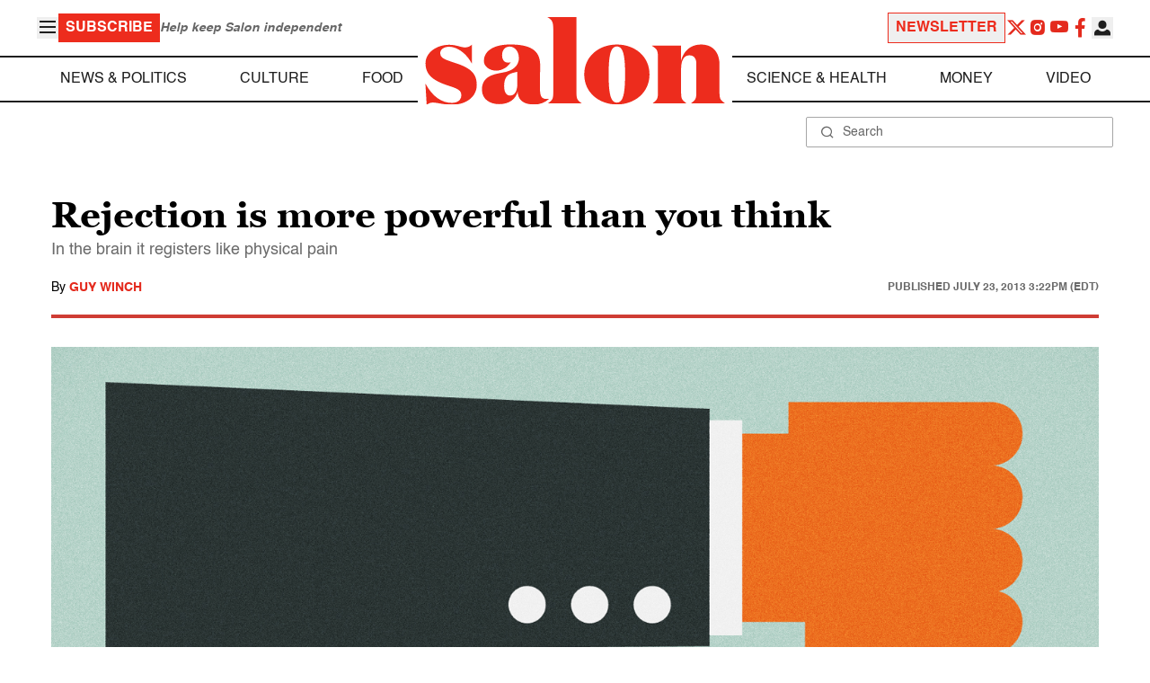

--- FILE ---
content_type: application/javascript; charset=utf-8
request_url: https://fundingchoicesmessages.google.com/f/AGSKWxUzToLbO0EXvsVSmgzFwQD14jQfoLxpa0a4Yi1slvE6OhJRrQxjkDKdvQI8VGQx20uQ6PL9qAk5uTz5Px2uurC7QTcGKU0oc7K_KSChfYtKTxF-iqAYatDBoRDSk-RzYbPVf32IsNbj_-BaDEBxK1pzRkZa1zON5-F7jvX0QWmA0VhV3h2o1bzEC0D8/_/pagepeelpro.-sidebar-ad._adshow./as/gb2?stid=/adv/adv_
body_size: -1286
content:
window['6732d329-8dd9-4c44-9665-6635204f7c28'] = true;

--- FILE ---
content_type: text/javascript
request_url: https://www.salon.com/app/themes/salon/dist/assets/ad.js?ver=1.0.15
body_size: 3974
content:
document.addEventListener("DOMContentLoaded",function(){document.documentElement.classList.contains("premium")||setInterval(function(){var k=document.querySelectorAll(".ad__template:not(.sample)");k.forEach(function(a){var E=document.body.clientWidth&&document.body.clientWidth<=768?"m":"dt",r={};r[a.dataset.targeting]=a.dataset.number;var o=a.dataset.slot.replace("{{device}}",E);a.insertAdjacentHTML("afterend","<div class='"+o+"' data-targeting='"+JSON.stringify(r)+"'></div>"),a.parentNode.removeChild(a)})},1e3)});document.addEventListener("DOMContentLoaded",function(){if(document.documentElement.classList.contains("premium"))return;const k=new Promise(a=>{if(window.googletag&&googletag.pubadsReady){a();return}window.googletag=window.googletag||{cmd:[]},googletag.cmd.push(()=>{a()})});window.ads_project=function(a){var E={adx:"yes",groupname:"",is_testing:"no",split_testing:"0",send_reports:"0",logging_turned_on:"false",site_name:"site_name",report_url:"",page_template:"",sticky_slot_names:[]},r={...E,...a},o=!0,_=1,c,I="",p="",S="",A=0,T=null;window.htlbid=window.htlbid||{},htlbid.cmd=htlbid.cmd||[],htlbid.cmd.push(function(){htlbid.layout("universal"),r.groupname!=""&&htlbid.setTargeting("groupname",r.groupname),r.page_template!=""&&htlbid.setTargeting("page_template",r.page_template),htlbid.setTargeting("adx",r.adx),htlbid.setTargeting("is_testing",r.is_testing),htlbid.setTargeting("split_testing",r.split_testing),htlbid.setTargeting("website",r.site_name),k.then(function(){googletag.pubads().addEventListener("slotRenderEnded",function(e){var t=e.slot.getTargetingMap(),i,g=0,m=t.hb_pb?t.hb_pb[0]:0;e.size&&e.size.length>0&&(g=e.size[0]+"x"+e.size[1]),g==="1x1"&&t.hb_size&&(g=t.hb_size[0]),e.advertiserId!=5280547887?e.advertiserId==4467125037?(i="adx",m==0&&(m=.11)):e.advertiserId==5279698200?(i="amazon",m==0&&(m=.11)):e.advertiserId==5291323376?i="house":!e.advertiserId||e.isEmpty?i="unfilled":i="unknown":(s("Bidders bid report"),i=t.hb_bidder?t.hb_bidder[0]:"unknown");var h={slotName:n(e.slot.getAdUnitPath().replace("/1026302/",""),"string",50),cpm:n(parseFloat(m),"number"),bidder:n(i,"string",50),size:n(g,"string",50),adUnitCode:n(e.slot.getSlotId().getDomId(),"string",50),empty:n(e.isEmpty,"boolean")};if(["unknown","unfilled"].includes(i)){s("Unknown/Unfilled bid report");const d=new CustomEvent("unfilled",{detail:{...h}});document.dispatchEvent(d)}else{s("ADX/Amazon bid report");const d=new CustomEvent("filled",{detail:{...h}});document.dispatchEvent(d)}var f=Object.assign({},P);if(f.ad_unit=h,s(f),s(f.ad_unit.slotName+" "+f.ad_unit.bidder+", "+f.ad_unit.cpm),r.send_reports=="1")try{}catch{s("Bid report error")}if(r.sticky_slot_names.includes(f.ad_unit.slotName)){const d=document.getElementById("outer_sticky");if(["gumgum","kargo","unknown","unfilled"].includes(i))d.style.display="none";else{d.style.display="";let X=h.size.split("x")[1]+"px";d.style.height=X,d.style.setProperty("--sticky-height",X),["salon_dt_sticky_article","salon_m_sticky_article","salon_dt_sticky_food","salon_m_sticky_food","salon_dt_sticky_home","salon_m_sticky_home"].includes(h.adUnitCode)&&(T=setInterval(()=>{const C=document.querySelector(".ut_container"),G=document.getElementById(h.adUnitCode);let x=0;if(C&&C.offsetHeight>0?x=C.offsetHeight:G&&(x=G.offsetHeight),x>0){const H=x+"px";d.style.height=H,d.style.setProperty("--sticky-height",H)}},1e3))}i=="unfilled"?(A++,A>=3&&(o=!1,console.log("Refreshed turned off after 3 unfilled impressions"))):i!="house"&&(A=0),R(f.ad_unit.adUnitCode,i)}})})});function R(e,t){if(document.removeEventListener("visibilitychange",y),!o||_>10){s("no timer needed"),o=!1;return}I=e,p=t,U()?c=new O(35,z):c=new O(40,z),s("refresh timer started"),document.addEventListener("visibilitychange",y)}function y(){typeof c>"u"||(document.hidden?c.pause():o&&c.resume())}function z(){if(s("refresh timer ended"),c.delete(),p=="kargo"?window.Kargo?Kargo.CreativeRegister.getCreativesOfType("Hover")[0].destroy():o=!1:p=="gumgum"?document.getElementById("GG_PXS")&&document.getElementById("GG_PXS").parentNode?document.getElementById("GG_PXS").parentNode.remove():o=!1:p=="ogury"&&(document.getElementById("ogy-ad-slot")?(window.top.dispatchEvent(new Event("ogy_hide")),document.getElementById("ogy-ad-slot")&&document.getElementById("ogy-ad-slot").remove()):o=!1),o){if(_++,_>12){o=!1,c.delete(),document.removeEventListener("visibilitychange",y);return}if(S!=""){var e=new Date().getTime(),t=e-S;if(t<30*1e3){s(t+" less than 30 seconds since last refresh, something wrong with timer"),o=!1,c.delete(),document.removeEventListener("visibilitychange",y);return}}S=new Date().getTime(),s("slot "+I+" refreshed");var i=_<10?"0"+_:_;document.getElementById("sticky_ad_container")&&(document.getElementById("sticky_ad_container").dataset.targeting='{"sticky_refresh":"'+i+'"}'),htlbid.forceRefresh([I])}else s("no refresh - container must have been closed")}function W(){var e=["salon_dt_sticky_article","salon_m_sticky_article","salon_dt_sticky_food","salon_m_sticky_food","salon_dt_sticky_home","salon_m_sticky_home"].find(t=>document.getElementById(t));e&&window.tude.destroyAds([e]),Array.from(document.getElementsByClassName("ut_container")).forEach(t=>t.remove()),document.getElementById("outer_sticky")?.remove(),clearInterval(T),o=!1,s("refresh timer ended"),c?.delete()}function U(){return!!(document.body.clientWidth&&document.body.clientWidth<=768)}for(var M=decodeURIComponent(window.location.search.substring(1)).split("&"),B={},L=0;L<M.length;L++){var N=M[L].split("=");B[N[0]]=N[1]}var j=["utm_medium","utm_source","utm_campaign","utm_term","utm_content","utm_template","utm_referrer","utm_adset","utm_subid","gclid","fbclid"],l={},b;j.forEach(function(e){sessionStorage.getItem(e)!==null?b=sessionStorage.getItem(e):(b=typeof B[e]>"u"?"":B[e],sessionStorage.setItem(e,b)),l[e]=b});var u="";navigator.userAgent.match(/iPhone/i)||navigator.userAgent.match(/iPod/i)?u="iOS":/Opera[\/\s](\d+\.\d+)/.test(navigator.userAgent)?u="opera":/MSIE (\d+\.\d+);/.test(navigator.userAgent)?u="MSIE":/Navigator[\/\s](\d+\.\d+)/.test(navigator.userAgent)?u="netscape":/Chrome[\/\s](\d+\.\d+)/.test(navigator.userAgent)?u="chrome":/Safari[\/\s](\d+\.\d+)/.test(navigator.userAgent)?u="safari":/Firefox[\/\s](\d+\.\d+)/.test(navigator.userAgent)?u="firefox":u="internet_explorer";var v,w;sessionStorage.getItem("session_guid")?v=sessionStorage.getItem("session_guid"):(v=D(),sessionStorage.setItem("session_guid",v)),sessionStorage.getItem("session_referrer")!==null?w=sessionStorage.getItem("session_referrer"):(w=document.referrer||"",sessionStorage.setItem("session_referrer",w));var P={referrer:n(w,"string"),utm_variables:{utm_source:n(l.utm_source,"string",100),utm_campaign:n(l.utm_campaign,"string"),utm_medium:n(l.utm_medium,"string",100),utm_term:n(l.utm_term,"string",100),utm_content:n(l.utm_content,"string",100),utm_template:n(l.utm_template,"string",100),utm_referrer:n(l.utm_referrer,"string",100),utm_adset:n(l.utm_adset,"string",100),utm_subid:n(l.utm_subid,"string",100)},user:{session_guid:n(v,"string"),os:n(F(),"string",50),browser:n(u,"string",50),device:n(U()?"mobile":"desktop","string",15),country:""},page:{page_guid:n(D(),"string"),url:n(window.location.href,"string"),url_path:n(window.location.pathname,"string",200)},ad_unit:{}};function s(e){r.logging_turned_on==="true"&&console.log(typeof e=="string"?r.site_name+" Ads: "+e:e)}function F(){var e=navigator.userAgent,t="";return e.search("Windows")!==-1?t="Windows":e.search("Mac")!==-1?t="MacOS":e.search("X11")!==-1&&e.search("Linux")===-1?t="UNIX":e.search("Linux")!==-1&&e.search("X11")!==-1&&(t="Linux"),t}function n(e,t,i=255){return t=="string"?(typeof e=="number"&&(e=e.toString()),typeof e!="string"&&(e=""),e.length>i&&(e=e.substring(0,i))):t=="number"?(typeof e=="string"&&(e=e.toString()),typeof e!="number"&&(e=0)):t=="boolean"&&(typeof e=="string"?["false","0"].includes(e)?e=!1:["true","1"].includes(e)&&(e=!0):typeof e=="number"&&(e==0?e=!1:e==1&&(e=!0)),typeof e!="boolean"&&(e=!1)),e}function D(){var e=new Date().getTime();window.performance&&typeof window.performance.now=="function"&&(e+=performance.now());var t="xxxxxxxx-xxxx-4xxx-yxxx-xxxxxxxxxxxx".replace(/[xy]/g,function(i){var g=(e+Math.random()*16)%16|0;return e=Math.floor(e/16),(i=="x"?g:g&3|8).toString(16)});return t}function q(e){}function O(e,t){console.log("refresh_timer_tracker: called");var i,g,m=parseInt(e)*1e3;return this.pause=function(){window.clearTimeout(i),i=null,m-=Date.now()-g,s("refresh_timer_tracker: pause = "+m)},this.resume=function(){i||(g=Date.now(),i=window.setTimeout(t,m),s("refresh_timer_tracker: resume = "+m))},this.delete=function(){i&&(clearInterval(i),s("refresh_timer_tracker: delete"))},this.resume(),this}return{data:P,validate_value:n,close_sticky:W}}(site_htl_settings)});
